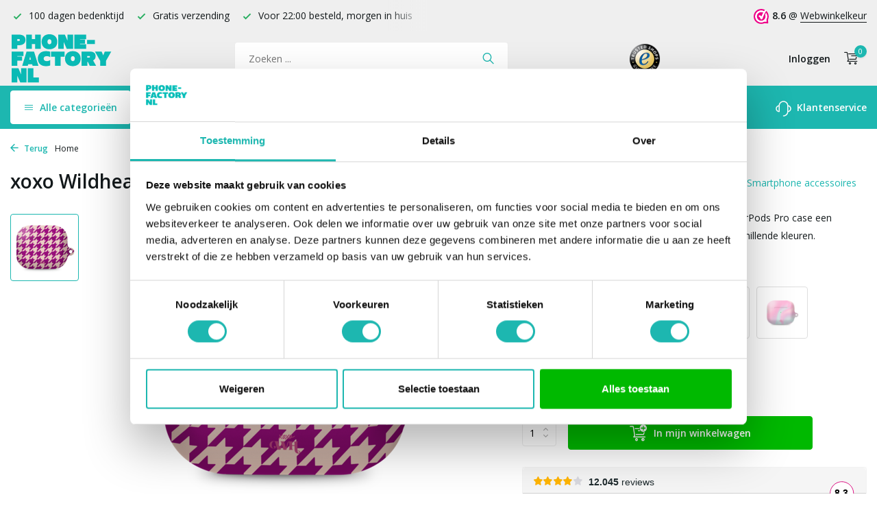

--- FILE ---
content_type: text/html;charset=utf-8
request_url: https://www.phone-factory.nl/airpods-pro-when-in-paris.html
body_size: 13940
content:
<!DOCTYPE html>
<html lang="nl">
  <head>
        <meta charset="utf-8"/>
<!-- [START] 'blocks/head.rain' -->
<!--

  (c) 2008-2026 Lightspeed Netherlands B.V.
  http://www.lightspeedhq.com
  Generated: 01-02-2026 @ 03:25:42

-->
<link rel="canonical" href="https://www.phone-factory.nl/airpods-pro-when-in-paris.html"/>
<link rel="alternate" href="https://www.phone-factory.nl/index.rss" type="application/rss+xml" title="Nieuwe producten"/>
<meta name="robots" content="noodp,noydir"/>
<meta name="google-site-verification" content="googlefc18fe05bc4e85f2.html"/>
<meta name="google-site-verification" content="jF7zeiGmyinQJaqH1IgQ1xrZalN3ek3gtOQjKEsD-7w"/>
<meta property="og:url" content="https://www.phone-factory.nl/airpods-pro-when-in-paris.html?source=facebook"/>
<meta property="og:site_name" content="Phone-Factory"/>
<meta property="og:title" content="AirPods Pro - When In Paris hoesje"/>
<meta property="og:description" content="AirPods Pro - When In Paris hoesje ✔️ Gratis verzending ✔️ Webshop keurmerk ✔️ Sterk materiaal"/>
<meta property="og:image" content="https://cdn.webshopapp.com/shops/267641/files/459348824/xoxo-wildhearts-xoxo-wildhearts-airpods-pro-when-i.jpg"/>
<script src="https://app.dmws.plus/shop-assets/267641/dmws-plus-loader.js?id=b493802ce867d43ff9a7f873f375f85d"></script>
<script src="https://designer.printlane.com/js/lightspeed/267641.js?rnd=1669214638621"></script>
<script src="https://app.dmws.plus/shop-assets/267641/menu-builder.js?id=24486e938b4cf3332e06517d529e7fe9"></script>
<script src="https://lightspeed.taggrs.cloud/lightspeed-c-series-minified.js"></script>
<script>
(function(w,d,s,l,i){w[l]=w[l]||[];w[l].push({'gtm.start':new Date().getTime(),event:'gtm.js'});var f=d.getElementsByTagName(s)[0],j=d.createElement(s),dl=l!='dataLayer'?'&l='+l:'';j.async=true;j.src='https://future.phone-factory.nl/gvqefmgvdt.js?tg='+i+dl;f.parentNode.insertBefore(j,f);})(window,document,'script','dataLayer','578WRHM');
</script>
<!--[if lt IE 9]>
<script src="https://cdn.webshopapp.com/assets/html5shiv.js?2025-02-20"></script>
<![endif]-->
<!-- [END] 'blocks/head.rain' -->
    <title>AirPods Pro - When In Paris hoesje - Phone-Factory</title>
    <meta name="description" content="AirPods Pro - When In Paris hoesje ✔️ Gratis verzending ✔️ Webshop keurmerk ✔️ Sterk materiaal" />
    <meta name="keywords" content="AirPods Pro hoesje" />
    <meta http-equiv="X-UA-Compatible" content="IE=edge">
    <meta name="viewport" content="width=device-width, initial-scale=1.0, maximum-scale=5.0, user-scalable=no">
    <meta name="apple-mobile-web-app-capable" content="yes">
    <meta name="apple-mobile-web-app-status-bar-style" content="black">

    <link rel="shortcut icon" href="https://cdn.webshopapp.com/shops/267641/themes/178725/assets/favicon.ico?20251229143552" type="image/x-icon" />
    <link rel="preconnect" href="https://fonts.gstatic.com" />
    <link rel="dns-prefetch" href="https://fonts.gstatic.com">
    <link rel="preconnect" href="https://fonts.googleapis.com">
		<link rel="dns-prefetch" href="https://fonts.googleapis.com">
		<link rel="preconnect" href="https://ajax.googleapis.com">
		<link rel="dns-prefetch" href="https://ajax.googleapis.com">
		<link rel="preconnect" href="https://cdn.webshopapp.com/">
		<link rel="dns-prefetch" href="https://cdn.webshopapp.com/">
    
                            <link rel="preload" href="https://fonts.googleapis.com/css?family=Open%20Sans:300,400,600%7COpen%20Sans:600;700&display=block" as="style" />
    <link rel="preload" href="https://cdn.webshopapp.com/shops/267641/themes/178725/assets/bootstrap-min.css?20251229144213" as="style" />
    <link rel="preload" href="https://cdn.webshopapp.com/shops/267641/themes/178725/assets/owl-carousel-min.css?20251229144213" as="style" />
    <link rel="preload" href="https://cdn.jsdelivr.net/npm/@fancyapps/ui/dist/fancybox.css" as="style" />
    <link rel="preload" href="https://cdn.webshopapp.com/assets/gui-2-0.css?2025-02-20" as="style" />
    <link rel="preload" href="https://cdn.webshopapp.com/assets/gui-responsive-2-0.css?2025-02-20" as="style" />
        	<link rel="preload" href="https://cdn.webshopapp.com/shops/267641/themes/178725/assets/icomoon-light.ttf?20251229144213" as="font" crossorigin>
        <link rel="preload" href="https://cdn.webshopapp.com/shops/267641/themes/178725/assets/style.css?20251229144213" as="style" />
    <link rel="preload" href="https://cdn.webshopapp.com/shops/267641/themes/178725/assets/custom.css?20251229144213" as="style" />
    
    <script src="https://cdn.webshopapp.com/assets/jquery-1-9-1.js?2025-02-20"></script>
            <link rel="preload" href="https://cdn.webshopapp.com/shops/267641/themes/178725/assets/bootstrap-min.js?20251229144213" as="script">
    <link rel="preload" href="https://cdn.webshopapp.com/assets/gui.js?2025-02-20" as="script">
    <link rel="preload" href="https://cdn.webshopapp.com/assets/gui-responsive-2-0.js?2025-02-20" as="script">
    <link rel="preload" href="https://cdn.webshopapp.com/shops/267641/themes/178725/assets/scripts-min.js?20251229144213" as="script">
    <link rel="preload" href="https://cdn.webshopapp.com/shops/267641/themes/178725/assets/global-min.js?20251229144213" as="script">
    <link rel="preload" href="https://cdn.webshopapp.com/shops/267641/themes/178725/assets/custom.js?20251229144213" as="script">
    
    <meta property="og:title" content="AirPods Pro - When In Paris hoesje">
<meta property="og:type" content="website"> 
<meta property="og:site_name" content="Phone-Factory">
<meta property="og:url" content="https://www.phone-factory.nl/">
<meta property="og:image" content="https://cdn.webshopapp.com/shops/267641/files/459348824/1000x1000x2/xoxo-wildhearts-xoxo-wildhearts-airpods-pro-when-i.jpg">
<meta name="twitter:title" content="AirPods Pro - When In Paris hoesje">
<meta name="twitter:description" content="AirPods Pro - When In Paris hoesje ✔️ Gratis verzending ✔️ Webshop keurmerk ✔️ Sterk materiaal">
<meta name="twitter:site" content="Phone-Factory">
<meta name="twitter:card" content="https://cdn.webshopapp.com/shops/267641/themes/178725/assets/logo.png?20251229144213">
<meta name="twitter:image" content="https://cdn.webshopapp.com/shops/267641/themes/178725/v/1115699/assets/share-image.jpg?20220124164141">
<script type="application/ld+json">
  [
        {
      "@context": "https://schema.org/",
      "@type": "BreadcrumbList",
      "itemListElement":
      [
        {
          "@type": "ListItem",
          "position": 1,
          "item": {
            "@id": "https://www.phone-factory.nl/",
            "name": "Home"
          }
        },
                {
          "@type": "ListItem",
          "position": 2,
          "item":	{
            "@id": "https://www.phone-factory.nl/airpods-pro-when-in-paris.html",
            "name": "xoxo Wildhearts AirPods Pro - When In Paris hoesje"
          }
        }              ]
    },
            {
      "@context": "https://schema.org/",
      "@type": "Product", 
      "name": "xoxo Wildhearts xoxo Wildhearts AirPods Pro - When In Paris hoesje",
      "url": "https://www.phone-factory.nl/airpods-pro-when-in-paris.html",
      "productID": "139553291",
            "brand": {
        "@type": "Brand",
        "name": "xoxo Wildhearts"
      },
            "description": "AirPods Pro case met uniek patroon. Geef jouw AirPods Pro case een upgrade met deze luxe cover. Verkrijgbaar in verschillende kleuren.",      "image": [
            "https://cdn.webshopapp.com/shops/267641/files/459348824/1500x1500x2/xoxo-wildhearts-xoxo-wildhearts-airpods-pro-when-i.jpg"            ],
      "gtin13": "8720836281139",      "mpn": "WILDHEARTSARPODPRO-4",      "sku": "XOXO-AIRP-AIR-1404",      "offers": {
        "@type": "Offer",
        "price": "18.99",
        "url": "https://www.phone-factory.nl/airpods-pro-when-in-paris.html",
        "priceValidUntil": "2027-02-01",
        "priceCurrency": "EUR",
                "availability": "https://schema.org/InStock",
        "inventoryLevel": "4"
              }
          },
        {
      "@context": "https://schema.org/",
      "@type": "Organization",
      "url": "https://www.phone-factory.nl/",
      "name": "Phone-Factory",
      "legalName": "Phone-Factory",
      "description": "AirPods Pro - When In Paris hoesje ✔️ Gratis verzending ✔️ Webshop keurmerk ✔️ Sterk materiaal",
      "logo": "https://cdn.webshopapp.com/shops/267641/themes/178725/assets/logo.png?20251229144213",
      "image": "https://cdn.webshopapp.com/shops/267641/themes/178725/v/1115699/assets/share-image.jpg?20220124164141",
      "contactPoint": {
        "@type": "ContactPoint",
        "contactType": "Customer service",
        "telephone": ""
      },
      "address": {
        "@type": "PostalAddress",
        "streetAddress": "",
        "addressLocality": "",
        "postalCode": "",
        "addressCountry": "NL"
      }
      ,
      "aggregateRating": {
          "@type": "AggregateRating",
          "bestRating": "10",
          "worstRating": "1",
          "ratingValue": "9",
          "reviewCount": "100",
          "url":"https://www.trustedshops.nl/verkopersbeoordeling/info_XF7940D1F1B8BAF245BFAA5DCF41AA89D.html"
      }
          },
    { 
      "@context": "https://schema.org/", 
      "@type": "WebSite", 
      "url": "https://www.phone-factory.nl/", 
      "name": "Phone-Factory",
      "description": "AirPods Pro - When In Paris hoesje ✔️ Gratis verzending ✔️ Webshop keurmerk ✔️ Sterk materiaal",
      "author": [
        {
          "@type": "Organization",
          "url": "https://www.dmws.nl/",
          "name": "DMWS BV",
          "address": {
            "@type": "PostalAddress",
            "streetAddress": "Wilhelmina plein 25",
            "addressLocality": "Eindhoven",
            "addressRegion": "NB",
            "postalCode": "5611 HG",
            "addressCountry": "NL"
          }
        }
      ]
    }      ]
</script>    
        <link rel="stylesheet" href="https://fonts.googleapis.com/css?family=Open%20Sans:300,400,600%7COpen%20Sans:600;700&display=block" type="text/css">
    <link rel="stylesheet" href="https://cdn.webshopapp.com/shops/267641/themes/178725/assets/bootstrap-min.css?20251229144213" type="text/css">
    <link rel="stylesheet" href="https://cdn.webshopapp.com/shops/267641/themes/178725/assets/owl-carousel-min.css?20251229144213" type="text/css">
    <link rel="stylesheet" href="https://cdn.jsdelivr.net/npm/@fancyapps/ui/dist/fancybox.css" type="text/css">
    <link rel="stylesheet" href="https://cdn.webshopapp.com/assets/gui-2-0.css?2025-02-20" type="text/css">
    <link rel="stylesheet" href="https://cdn.webshopapp.com/assets/gui-responsive-2-0.css?2025-02-20" type="text/css">
    <link rel="stylesheet" href="https://cdn.webshopapp.com/shops/267641/themes/178725/assets/style.css?20251229144213" type="text/css">
    <link rel="stylesheet" href="https://cdn.webshopapp.com/shops/267641/themes/178725/assets/custom.css?20251229144213" type="text/css">
    		<meta name="theme-color" content="#1DB7B0">    
        
    <meta name="google-site-verification" content="lEvoaMBPiyR3j7fHnOlC5pIJCKPyINbJEF9gdWZ0ni4" />
    
    	<meta name="facebook-domain-verification" content="3c5xx0lf7hihe0svh8wdj07ci3cu2j" />
  <meta name="p:domain_verify" content="41c046889dc7d8353a02bbe0b7be6a40"/>
  <!-- Begin eTrusted bootstrap tag -->
  <script src="https://integrations.etrusted.com/applications/widget.js/v2" defer async></script>
  <!-- End eTrusted bootstrap tag -->

    
<!-- begin Convert Experiences code--><script type="text/javascript" src="//cdn-4.convertexperiments.com/v1/js/100413407-100414930.js?environment=production"></script><!-- end Convert Experiences code -->
    
    <script type="text/javascript">     (function(c,l,a,r,i,t,y){         c[a]=c[a]||function(){(c[a].q=c[a].q||[]).push(arguments)};         t=l.createElement(r);t.async=1;t.src="https://www.clarity.ms/tag/"+i;         y=l.getElementsByTagName(r)[0];y.parentNode.insertBefore(t,y);     })(window, document, "clarity", "script", "qiwotfdf52"); </script>
    
  </head>
  <body>
    <aside id="cart" class="sidebar d-flex cart palette-bg-white"><div class="heading d-none d-sm-block"><i class="icon-x close"></i><div class="h3">Mijn winkelwagen</div></div><div class="heading d-sm-none palette-bg-accent-light mobile"><i class="icon-x close"></i><div class="h3">Mijn winkelwagen</div></div><div class="filledCart d-none"><ul class="list-cart list-inline mb-0 scrollbar"></ul><div class="totals-wrap"><p data-cart="total">Totaal (<span class="length">0</span>) producten<span class="amount">€0,00</span></p><p class="total" data-cart="grand-total"><b>Totaalbedrag</b><span class="grey">Incl. btw</span><span><b>€0,00</b></span></p></div><div class="continue d-flex align-items-center"><a href="https://www.phone-factory.nl/cart/" class="button solid cta">Ja, ik wil dit bestellen</a></div></div><p class="emptyCart align-items-center">U heeft geen artikelen in uw winkelwagen...</p><div class="bottom"><div class="payments d-flex justify-content-center flex-wrap dmws-payments"></div></div></aside><aside id="sidereview" class="sidebar d-flex palette-bg-light"><div class="heading d-none d-sm-block"><i class="icon-x close"></i><div class="h3">Schrijf je eigen review voor xoxo Wildhearts AirPods Pro - When In Paris hoesje</div></div><div class="heading d-sm-none palette-bg-light"><i class="icon-x close"></i><div class="h3">Schrijf je eigen review voor xoxo Wildhearts AirPods Pro - When In Paris hoesje</div></div><form action="https://www.phone-factory.nl/account/reviewPost/139553291/" method="post" id="form-review"><input type="hidden" name="key" value="bcfb4da9ee63f2065b05284f43586c10"><label for="review-form-score">Hoe beoordeel je dit product? </label><div class="d-flex align-items-center stars-wrap"><div class="d-flex align-items-center stars"><i class="icon-star active" data-stars="1"></i><i class="icon-star active" data-stars="2"></i><i class="icon-star active" data-stars="3"></i><i class="icon-star active" data-stars="4"></i><i class="icon-star active" data-stars="5"></i></div><span data-message="1" style="display: none;">Maar 1 ster?</span><span data-message="2" style="display: none;">Yeay 2 sterren</span><span data-message="3" style="display: none;">Niet slecht</span><span data-message="4" style="display: none;">Goed, 4 sterren</span><span data-message="5">Fantastisch, de maximale score!</span></div><select id="review-form-score" name="score"><option value="1">1 Ster</option><option value="2">2 Ster(ren)</option><option value="3">3 Ster(ren)</option><option value="4">4 Ster(ren)</option><option value="5" selected="selected">5 Ster(ren)</option></select><div><label for="review-form-name">Naam *</label><input id="review-form-name" type="text" name="name" value="" required placeholder="Naam"></div><div><label for="review-form-review">Bericht *</label><textarea id="review-form-review" class="" name="review" required placeholder="Beoordelen"></textarea></div><button type="submit" class="button">Verstuur</button></form></aside><header id="variant-1" class="d-none d-md-block"><div class="topbar palette-bg-light"><div class="container"><div class="row align-items-center justify-content-between"><div class="col-6 col-lg-5 col-xl-6"><div class="usp" data-total="3"><div class="list"><div class="item"><i class="icon-check"></i> Gratis verzending </div><div class="item"><i class="icon-check"></i> Voor 22:00 besteld, morgen in huis</div><div class="item"><i class="icon-check"></i> 100 dagen bedenktijd</div></div></div></div><div class="col-6 col-lg-7 col-xl-6 d-flex justify-content-end right"><div class="review-widget"><img class="lazy" src="https://cdn.webshopapp.com/shops/267641/themes/178725/assets/lazy-preload.jpg?20251229144213" data-src="https://dashboard.webwinkelkeur.nl/banners/4/1202730/1632729683.svg" alt="Review Logo" height="22" width="22" /><b>8.6</b><span class="d-none d-lg-inline"> @ <a href="https://www.webwinkelkeur.nl/webshop/Phone-Factory_1202730" target="_blank">Webwinkelkeur</a></span></div></div></div></div></div><div class="overlay palette-bg-black"></div><div class="mainbar palette-bg-light"><div class="container"><div class="row align-items-center justify-content-between"><div class="col-12 d-flex align-items-center justify-content-between"><a href="https://www.phone-factory.nl/" title="Phone-Factory - Voor al je smartphone hoesjes en accessoires" class="logo nf"><img src="https://cdn.webshopapp.com/shops/267641/files/392970801/pf-logo-green.svg" alt="Phone-Factory - Voor al je smartphone hoesjes en accessoires" width="150" height="120" class="d-none d-md-block" /><img src="https://cdn.webshopapp.com/shops/267641/files/392970957/pf-logo-wit.svg" alt="Phone-Factory - Voor al je smartphone hoesjes en accessoires" width="200" height="40" class="d-md-none" /></a><form action="https://www.phone-factory.nl/search/" method="get" role="search" class="formSearch search-form default"><input type="text" name="q" autocomplete="off" value="" aria-label="Zoeken" placeholder="Zoeken ..." /><i class="icon-x"></i><button type="submit" class="search-btn" title="Zoeken"><i class="icon-search"></i></button><div class="search-results palette-bg-white"><div class="heading">Zoekresultaten voor '<span></span>'</div><ul class="list-inline list-results"></ul><ul class="list-inline list-products"></ul><a href="#" class="all">Bekijk alle resultaten</a><div class="suggestions">
          Vaak gezocht:                                    <a href="https://www.phone-factory.nl/iphone-hoesjes/">Apple iPhone</a><a href="https://www.phone-factory.nl/samsung-hoesjes/">Samsung Galaxy</a></div></div></form><a href="https://www.trustedshops.nl/verkopersbeoordeling/info_XF7940D1F1B8BAF245BFAA5DCF41AA89D.html" class="hallmark" title="Trusted Shops" target="_blank" rel="noopener"><img class="lazy" src="https://cdn.webshopapp.com/shops/267641/themes/178725/assets/lazy-preload.jpg?20251229144213" data-src="https://cdn.webshopapp.com/shops/267641/files/392841945/ts-trustmark-klein.png" alt="Trusted Shops" title="Trusted Shops"  width="45" height="45" /></a><div class="wrap-cart d-flex align-items-center"><div class="drop-down with-overlay account login"><div class="current"><a href="https://www.phone-factory.nl/account/login/" aria-label="Mijn account" class="nf"><span class="d-lg-none"><i class="icon-account"></i></span><span class="d-none d-lg-block">Inloggen</span></a></div><div class="drop shadow d-none d-md-block"><div class="d-flex align-items-center justify-content-between"><a href="https://www.phone-factory.nl/account/login/" class="button">Inloggen</a><span>Nieuw? <a href="https://www.phone-factory.nl/account/register/">Account aanmaken</a></span></div></div></div><a href="https://www.phone-factory.nl/cart/" class="pos-r cart nf"><i class="icon-cart"></i><span class="count">0</span></a></div></div></div></div></div><div class="menubar palette-bg-accent-light"><div class="container"><div class="row"><div class="col-12"><div id="menu-sidebar" class="menu d-none d-md-flex align-items-center default default standard"><ul class="list-inline mb-0 d-flex align-items-center"><li class="list-inline-item has-sub"><div class="button d-flex align-items-center"><i class="icon-menu"></i> Alle categorieën</div><ul class="palette-bg-white"></ul></li><li class="list-inline-item"><a href="https://www.phone-factory.nl/smartphone-accessoires/" title="Smartphone accessoires">Smartphone accessoires</a></li><li class="list-inline-item"><a href="https://www.phone-factory.nl/screenprotectors/" title="Screenprotectors">Screenprotectors</a></li><li class="list-inline-item"><a href="https://www.phone-factory.nl/laptop-sleeves/" title="Laptophoezen">Laptophoezen</a></li><li class="list-inline-item"><a href="https://www.phone-factory.nl/cadeautips/" title="Cadeautips">Cadeautips</a></li><li class="list-inline-item list-last"><a href="https://www.phone-factory.nl/service/" title="Klantenservice"><svg width="23" height="23" viewBox="0 0 23 23" fill="none" xmlns="http://www.w3.org/2000/svg"><path fill-rule="evenodd" clip-rule="evenodd" d="M5.9502 7.3C5.9502 4.23504 8.43523 1.75 11.5002 1.75C14.5652 1.75 17.0502 4.23504 17.0502 7.3V15.7C17.0502 18.765 14.5652 21.25 11.5002 21.25C11.086 21.25 10.7502 21.5858 10.7502 22C10.7502 22.4142 11.086 22.75 11.5002 22.75C15.1581 22.75 18.1656 19.9638 18.5161 16.398C19.564 16.2447 20.5422 15.758 21.3 15.0002C22.2283 14.0719 22.7498 12.8129 22.7498 11.5C22.7498 10.1872 22.2283 8.92817 21.3 7.99987C20.5422 7.24208 19.564 6.75536 18.5161 6.60213C18.1656 3.03629 15.1581 0.25 11.5002 0.25C7.84233 0.25 4.83481 3.03625 4.48431 6.60204C3.43617 6.75518 2.45775 7.24194 1.69982 7.99987C0.771516 8.92817 0.25 10.1872 0.25 11.5C0.25 12.8129 0.771516 14.0719 1.69982 15.0002C2.62813 15.9285 3.88718 16.45 5.2 16.45V16.45C5.20007 16.45 5.20013 16.45 5.2002 16.45C5.61441 16.45 5.9502 16.1142 5.9502 15.7V7.3ZM4.4502 14.8676V8.1325C3.8152 8.2739 3.22773 8.59328 2.76048 9.06053C2.11348 9.70753 1.75 10.5851 1.75 11.5C1.75 12.415 2.11348 13.2926 2.76048 13.9396C3.22773 14.4068 3.8152 14.7262 4.4502 14.8676ZM18.5502 8.13263V14.8675C19.185 14.726 19.7722 14.4067 20.2393 13.9396C20.8863 13.2926 21.2498 12.415 21.2498 11.5C21.2498 10.5851 20.8863 9.70753 20.2393 9.06053C19.7722 8.59342 19.185 8.2741 18.5502 8.13263Z" fill="black"/></svg> Klantenservice</a></li></ul></div></div></div></div></div></header><header id="mobile-variant-2" class="d-md-none mobile-header"><div class="overlay palette-bg-black"></div><div class="top shadow palette-bg-accent-light"><div class="container"><div class="row"><div class="col-12 d-flex align-items-center justify-content-between"><div id="mobile-menu-redesign" class="d-md-none mobile-menu"><i class="icon-menu"></i><div class="menu-wrapper"><div class="d-flex align-items-center justify-content-between heading palette-bg-accent-light"><span>Menu</span><i class="icon-x"></i></div><ul class="list-inline mb-0 palette-bg-white"><li class="categories images"><a href="#" data-title="categorieën">Categorieën</a><div class="back">Terug naar <span></span></div><ul></ul></li><li class="list-inline-item"><a href="https://www.phone-factory.nl/smartphone-accessoires/" title="Smartphone accessoires">Smartphone accessoires</a></li><li class="list-inline-item"><a href="https://www.phone-factory.nl/screenprotectors/" title="Screenprotectors">Screenprotectors</a></li><li class="list-inline-item"><a href="https://www.phone-factory.nl/laptop-sleeves/" title="Laptophoezen">Laptophoezen</a></li><li class="list-inline-item"><a href="https://www.phone-factory.nl/cadeautips/" title="Cadeautips">Cadeautips</a></li><li class="list-inline-item"><a href="https://www.phone-factory.nl/service/" title="Klantenservice">Klantenservice</a></li></ul></div></div><a href="https://www.phone-factory.nl/" title="Phone-Factory - Voor al je smartphone hoesjes en accessoires" class="logo nf"><img src="https://cdn.webshopapp.com/shops/267641/files/392970801/pf-logo-green.svg" alt="Phone-Factory - Voor al je smartphone hoesjes en accessoires" width="150" height="120" class="d-none d-md-block" /><img src="https://cdn.webshopapp.com/shops/267641/files/392970957/pf-logo-wit.svg" alt="Phone-Factory - Voor al je smartphone hoesjes en accessoires" width="200" height="40" class="d-md-none" /></a><div class="search-m"></div><div class="wrap-cart d-flex align-items-center"><div class="drop-down with-overlay account login"><div class="current"><a href="https://www.phone-factory.nl/account/login/" aria-label="Mijn account" class="nf"><span class="d-lg-none"><i class="icon-account"></i></span><span class="d-none d-lg-block">Inloggen</span></a></div><div class="drop shadow d-none d-md-block"><div class="d-flex align-items-center justify-content-between"><a href="https://www.phone-factory.nl/account/login/" class="button">Inloggen</a><span>Nieuw? <a href="https://www.phone-factory.nl/account/register/">Account aanmaken</a></span></div></div></div><a href="https://www.phone-factory.nl/cart/" class="pos-r cart nf"><i class="icon-cart"></i><span class="count">0</span></a></div></div></div></div></div><div class="sub palette-bg-light"><div class="container"><div class="row align-items-center justify-content-between"><div class="col-12"><div class="usp" data-total="3"><div class="list"><div class="item"><i class="icon-check"></i> Gratis verzending </div><div class="item"><i class="icon-check"></i> Voor 22:00 besteld, morgen in huis</div><div class="item"><i class="icon-check"></i> 100 dagen bedenktijd</div></div></div></div></div></div></div></header><nav class="breadcrumbs"><div class="container"><div class="row"><div class="col-12"><ol class="d-flex align-items-center flex-wrap"><li class="accent"><a href="javascript: history.go(-1)"><i class="icon-arrow"></i> Terug</a></li><li class="item icon"><a href="https://www.phone-factory.nl/">Home <i class="icon-chevron-down"></i></a></li></ol></div></div></div></nav><div class="popup custom images"><div class="container"><div class="wrap d-flex"><i class="icon-x"></i><div class="content"><div class="slider"><div class="image d-flex align-items-center justify-content-center"><img 
                   alt="xoxo Wildhearts xoxo Wildhearts AirPods Pro - When In Paris hoesje"
                   title="xoxo Wildhearts xoxo Wildhearts AirPods Pro - When In Paris hoesje"
                   class="lazy"
                   src="https://cdn.webshopapp.com/shops/267641/themes/178725/assets/lazy-preload.jpg?20251229144213"
                   data-src="https://cdn.webshopapp.com/shops/267641/files/459348824/1280x1000x3/xoxo-wildhearts-xoxo-wildhearts-airpods-pro-when-i.jpg"
                   data-srcset="https://cdn.webshopapp.com/shops/267641/files/459348824/1280x1000x3/xoxo-wildhearts-xoxo-wildhearts-airpods-pro-when-i.jpg 1x, https://cdn.webshopapp.com/shops/267641/files/459348824/2560x2000x3/xoxo-wildhearts-xoxo-wildhearts-airpods-pro-when-i.jpg 2x"
                   data-sizes="1280w"
                   width="1280"
                   height="1000"
                 /></div></div><div class="h3">xoxo Wildhearts AirPods Pro - When In Paris hoesje</div><div class="link"><i class="icon-arrow"></i> Terug naar Product</div></div></div></div></div><article id="product"><div class="container"><div class="row content"><div class="col-12 col-md-6 col-lg-7"><h1 class="h1 d-none d-md-block">xoxo Wildhearts AirPods Pro - When In Paris hoesje</h1><div class="images d-flex fullwidth"><div class="thumbs d-none d-md-block"><div class="wrap"><div class="owl-carousel"><div class="item fill"><img 
                       alt="xoxo Wildhearts xoxo Wildhearts AirPods Pro - When In Paris hoesje"
                       title="xoxo Wildhearts xoxo Wildhearts AirPods Pro - When In Paris hoesje"
                       class="lazy"
                       src="https://cdn.webshopapp.com/shops/267641/themes/178725/assets/lazy-preload.jpg?20251229144213"
                       data-src="https://cdn.webshopapp.com/shops/267641/files/459348824/98x98x1/xoxo-wildhearts-xoxo-wildhearts-airpods-pro-when-i.jpg"
                       data-srcset="https://cdn.webshopapp.com/shops/267641/files/459348824/98x98x1/xoxo-wildhearts-xoxo-wildhearts-airpods-pro-when-i.jpg 1x, https://cdn.webshopapp.com/shops/267641/files/459348824/196x196x1/xoxo-wildhearts-xoxo-wildhearts-airpods-pro-when-i.jpg 2x"
                       data-sizes="98w"
                       width="98"
                       height="98"
                     /></div></div></div></div><div class="images-wrap"><div class="slider"><div class="image d-flex align-items-center justify-content-center"><img 
                       alt="xoxo Wildhearts xoxo Wildhearts AirPods Pro - When In Paris hoesje"
                       title="xoxo Wildhearts xoxo Wildhearts AirPods Pro - When In Paris hoesje"
                       class="lazy"
                       src="https://cdn.webshopapp.com/shops/267641/themes/178725/assets/lazy-preload.jpg?20251229144213"
                       data-src="https://cdn.webshopapp.com/shops/267641/files/459348824/600x465x3/xoxo-wildhearts-xoxo-wildhearts-airpods-pro-when-i.jpg"
                       data-srcset="https://cdn.webshopapp.com/shops/267641/files/459348824/600x465x3/xoxo-wildhearts-xoxo-wildhearts-airpods-pro-when-i.jpg 1x, https://cdn.webshopapp.com/shops/267641/files/459348824/1200x930x3/xoxo-wildhearts-xoxo-wildhearts-airpods-pro-when-i.jpg 2x"
                       data-sizes="600w"
                       width="600"
                       height="465"
                     /></div></div></div></div><div class="tabs d-none d-md-block"><ul class="d-none d-md-flex align-items-center flex-wrap nav"><li><a href="#description" class="active">Productomschrijving</a></li><li><a href="#specs">Productspecificaties</a></li><li class="review"><a href="#reviews">Reviews</a></li></ul><div id="description" class="description"><b class="d-md-none">Productomschrijving<i class="icon-chevron-down d-md-none"></i></b><div class="main"><h2>AirPods Pro case When in Paris</h2><p>Geef jouw AirPods Pro case een upgrade met de paarse cover van xoxoWildhearts. Deze cover is gemaakt van siliconen en geeft een mooie nieuwe uitstraling. Daarnaast ben je beschermd tegen val- en stootschade.</p></div></div><div id="specs" class="specs dmws-specs"><div class="h3">Productspecificaties<i class="icon-chevron-down d-md-none"></i></div><div><dl><div><dt>EAN
                        <dd>8720836281139</dd></div></dl></div></div></div></div><div class="col-12 col-md-6 col-lg-5 sidebar"><div class="column-wrap sticky"><div class="meta d-none d-md-flex align-items-center flex-wrap"><a href="#reviews" class="d-flex"><div class="stars"><i class="icon-star"></i><i class="icon-star"></i><i class="icon-star"></i><i class="icon-star"></i><i class="icon-star"></i></div><span class="d-none">(0)</span></a><span class="brand">Merk: <a href="https://www.phone-factory.nl/brands/xoxo-wildhearts/">xoxo Wildhearts</a></span><a href="https://www.phone-factory.nl/smartphone-accessoires/" class="link">Toon alle Smartphone accessoires</a></div><div class="short-desc d-none d-md-block">AirPods Pro case met uniek patroon. Geef jouw AirPods Pro case een upgrade met deze luxe cover. Verkrijgbaar in verschillende kleuren.</div><label id="sku-label" for="fpb">Dit product is verkrijgbaar in:</label><div class="input-inline m10 colors-dropdown-wrapper is-slider sku-slider" data-url="https://www.phone-factory.nl/search/WILDHEARTSARPODPRO/page1.ajax"><div id="owl-codes" class="inner owl-carousel"></div></div><div class="d-flex justify-content-between d-md-none mobile-wrap"><div><a href="#reviews" class="d-flex"><div class="stars"><i class="icon-star"></i><i class="icon-star"></i><i class="icon-star"></i><i class="icon-star"></i><i class="icon-star"></i></div><span class="d-none">(0)</span></a><strong>xoxo Wildhearts AirPods Pro - When In Paris hoesje</strong></div><div><div class="d-flex align-items-center stock instock"><i class="icon-check"></i> Op voorraad
                                            </div><div class="price"><span class="current">18,99</span></div></div></div><div id="dmws-p_86bzemcp6-promobar"><span id="dmws-p_86bzemcp6_text"></span><div id="dmws-p_86bzemcp6_countdown"><span class="countdown-val days"><span class="countdown-val-char">0</span><span class="countdown-val-char">0</span></span><span class="countdown-dots"> : </span><span class="countdown-val hours"><span class="countdown-val-char">0</span><span class="countdown-val-char">0</span></span><span class="countdown-dots"> : </span><span class="countdown-val minutes"><span class="countdown-val-char">0</span><span class="countdown-val-char">0</span></span><span class="countdown-dots"> : </span><span class="countdown-val seconds"><span class="countdown-val-char">0</span><span class="countdown-val-char">0</span></span></div></div><form action="https://www.phone-factory.nl/cart/add/275726250/" id="product_configure_form" method="post" class="openCart custom"><input type="hidden" name="bundle_id" id="product_configure_bundle_id" value=""><div class="price d-none d-md-block"><div class="d-flex align-items-center flex-wrap"><span class="current">18,99</span><div class="d-flex align-items-center stock instock"><i class="icon-check"></i> Op voorraad
                                                            </div></div></div><div class="actions d-flex align-items-center"><label class="d-none" for="qty-139553291">Aantal</label><input type="number" name="quantity" data-field="quantity" value="1" min="0" id="qty-139553291" /><a href="javascript:;" onclick="$('#product_configure_form').submit();" class="button cta solid" aria-label="Toevoegen"><i class="icon-addtocart"></i> In mijn winkelwagen </a></div></form><!-- Begin eTrusted widget tag --><iframe src="https://dashboard.webwinkelkeur.nl/webshops/widget_html?id=1202730&layout=new_default&theme=light&color=%23c7edeb&show=no&view=slider&amount=6&width=auto&width_amount=280px&height=78px&interval=5000&language=nld" scrolling="no" class="wwk-widget-iframe wwk-widget--new_default wwk-widget--new_default--light" style="border: 0; height: 78px!important; width: 100%!important;"></iframe><!-- End eTrusted widget tag --><div class="usps"><ul><li style="display: none" class="product-countdown has-countdown"><i class="icon-check"></i>Morgen in huis? Je hebt nog: <span class="countdown">2018/12/25</span></li><li><a href="#"><i class="icon-check"></i><b>Gratis</b> met <b>Track & Trace</b> verstuurd
        </a></li><li><a href="#"><i class="icon-check"></i><b>Gratis</b> omruilen, <b>100 dagen</b> bedenktijd
        </a></li><li><a href="#"><i class="icon-leaf">&#127811</i><b>100% duurzaam</b> door de <b>brievenbus</b> bezorgd
        </a></li></ul></div></div></div></div><div class="row"><div class="col-12 section reviews" id="reviews"><div class="h3">Reviews<i class="icon-chevron-down d-md-none"></i></div><div class="rating d-flex align-items-center"><div class="stars"><i class="icon-star"></i><i class="icon-star"></i><i class="icon-star"></i><i class="icon-star"></i><i class="icon-star"></i></div><span class="d-none">(0)</span><span><strong>0</strong> / <sup>5</sup><span>Based on 0 reviews</span></span></div><div class="reviews-wrap"><p>Er zijn nog geen reviews geschreven over dit product..</p></div><a href="javascript:;" class="button create-review">Schrijf je eigen review</a></div></div></div></article><article class="lastviewed"><div class="container"><div class="d-flex justify-content-between pos-r"><div class="h3">Laatst bekeken</div></div><div class="row slider-recent-products scrollbar"><div class="product col-6 col-md-4 col-lg-3  variant-2" data-url="https://www.phone-factory.nl/airpods-pro-when-in-paris.html"><div class="wrap d-flex flex-column"><div class="image-wrap d-flex justify-content-center"><a href="https://www.phone-factory.nl/airpods-pro-when-in-paris.html" title="xoxo Wildhearts AirPods Pro - When In Paris hoesje" class="nf"><img 
             alt="xoxo Wildhearts AirPods Pro - When In Paris hoesje"
             title="xoxo Wildhearts AirPods Pro - When In Paris hoesje"
             class="lazy"
             src="https://cdn.webshopapp.com/shops/267641/themes/178725/assets/lazy-preload.jpg?20251229144213"
             data-src="https://cdn.webshopapp.com/shops/267641/files/459348824/285x255x2/xoxo-wildhearts-airpods-pro-when-in-paris-hoesje.jpg"
             data-srcset="https://cdn.webshopapp.com/shops/267641/files/459348824/285x255x2/xoxo-wildhearts-airpods-pro-when-in-paris-hoesje.jpg 1x, https://cdn.webshopapp.com/shops/267641/files/459348824/570x510x2/xoxo-wildhearts-airpods-pro-when-in-paris-hoesje.jpg 2x"
             data-sizes="285w"
             width="285"
             height="255"
             data-fill="2"
           /></a></div>
        xoxo Wildhearts    <a href="https://www.phone-factory.nl/airpods-pro-when-in-paris.html" title="xoxo Wildhearts AirPods Pro - When In Paris hoesje" class="h4">AirPods Pro - When In Paris hoesje</a><div class="meta d-flex"><div class="stars"><i class="icon-star"></i><i class="icon-star"></i><i class="icon-star"></i><i class="icon-star"></i><i class="icon-star"></i></div><span class="d-none">(0)</span></div><div class="data d-flex"><div class="prices d-flex flex-wrap align-items-center"><span class="price">€18,99 </span></div></div><form action="https://www.phone-factory.nl/cart/add/275726250/" id="product_configure_form_139553291" method="post" class="d-flex align-items-center"><a href="javascript:;" class="button cta" aria-label="Toevoegen"><i class="icon-addtocart"></i></a></form></div></div></div></div></article><script>
	$(document).ready(function(){  
    //   PRODUCTPAGE SELECTBOX BY ARTICLE CODE
    if ($('.colors-dropdown-wrapper').length > 0) {
      var url = $('.colors-dropdown-wrapper').data('url');
      $.get(url, function(data){        
        console.log(data);
        if(data.products.length < 2){
          $('.sku-slider').remove();
          $('#sku-label').remove();
        }else{
          $.each(data.products, function(index, product){          
            var colorTitle = product.code.split('-')[1].trim(); 
            if(product.image) {
            	var colorImage = '<img src="' + (product.image).replace('50x50x2', '60x60x2') + '" width="60" height="60" />';
            } else {
              var colorImage = '';
            }
            var thisColor = $('.heading-product').data('code'); 
            if(thisColor == colorTitle) {
              $('.colors-dropdown-wrapper #owl-codes').append('<div class="item"><a class="nf color-'+colorTitle.split(' ')[0]+' active" href="'+product.url+'">' + colorImage + '</a></div>');
            } else {
              $('.colors-dropdown-wrapper #owl-codes').append('<div class="item"><a class="nf color-'+colorTitle.split(' ')[0]+'" href="'+product.url+'">' + colorImage + '</a></div>');
            }
          });
          setTimeout(function(){ 
            $('#owl-codes').owlCarousel({
             loop: false, 
             items: 6,
             margin:10,
             responsive : {
              0 : {
                items: 4
              },
              500 : {
                items: 6
              }
             },
             dots: false,
             nav: true
           });
          }, 500);
        }
      });
    }
    //   PRODUCTPAGE SELECTBOX BY ARTICLE CODE END  
  });
</script><footer id="footer"><div class="footer-top palette-bg-light"><div class="container"><div class="row"><div class="col-6 col-md-3 image"><img class="lazy" src="https://cdn.webshopapp.com/shops/267641/themes/178725/assets/lazy-preload.jpg?20251229144213" data-src="https://cdn.webshopapp.com/shops/267641/themes/178725/assets/service-image.png?20251229143552" alt="Phone-Factory Service" height="270" width="320" /></div><div class="col-6 col-md-3"><div class="h4">Hulp nodig?</div><p>Bel ons op: <a href="tel:+31853038680">085-3038680</a> (ma t/m vrij 09:00 - 14:00u)</p><p>E-mail: <a href="/cdn-cgi/l/email-protection#fb889e898d92989ebb8b9394959ed69d9a988f948982d59597"><span class="__cf_email__" data-cfemail="295a4c5b5f404a4c69594146474c044f484a5d465b50074745">[email&#160;protected]</span></a></p><p>Of bekijk onze <a href="https://www.phone-factory.nl/service">servicepagina</a></p></div><div class="col-12 col-sm-6 col-md-3"><div class="h4">Wat onze klanten over ons zeggen</div><div class="review-widget big d-flex align-items-center text-left"><span class="score">8.6<img class="lazy" src="https://cdn.webshopapp.com/shops/267641/themes/178725/assets/lazy-preload.jpg?20251229144213" data-src="https://dashboard.webwinkelkeur.nl/banners/4/1202730/1632729683.svg" alt="Review Logo" /></span><span>Wij scoren een <b>8.6</b> op <a target="_blank" href="https://www.webwinkelkeur.nl/webshop/Phone-Factory_1202730">Webwinkelkeur</a></span></div></div><div class="col-12 col-sm-6 col-md-3"><div class="h4">Volg ons op social media</div><div class="d-flex socials"><a href="https://www.facebook.com/Phone-Factorynl-900846546654944/" target="_blank" rel="noopener" aria-label="Facebook"><i class="icon-facebook"></i></a><a href="https://www.instagram.com/phonefactorynl/" target="_blank" rel="noopener" aria-label="Instagram"><i class="icon-instagram"></i></a><a href="https://nl.pinterest.com/phonefactorynl/" target="_blank" rel="noopener" aria-label="Pinterest"><i class="icon-pinterest"></i></a></div><p class="newsletter"><a href="javascript:;" data-openpopup="newsletter">Meld je aan voor onze nieuwsbrief</a></p></div></div></div></div><div class="footer-wrap palette-bg-white"><div class="container"><div class="row"><div class="col-12 col-md-3"><div class="h4">Phone-factory.nl<i class="icon-chevron-down d-md-none"></i></div><ul class="list-inline"><li><a href="https://www.phone-factory.nl/service/" title="Klantenservice" >Klantenservice</a></li><li><a href="https://www.phone-factory.nl/service/about/" title="Over Phone-Factory.nl" >Over Phone-Factory.nl</a></li><li><a href="https://www.phone-factory.nl/service/werken-bij-phone-factorynl/" title="Werken bij Phone-Factory.nl" >Werken bij Phone-Factory.nl</a></li><li><a href="https://www.phone-factory.nl/service/zakelijk/" title="Zakelijk bestellen" >Zakelijk bestellen</a></li><li><a href="https://www.phone-factory.nl/service/meest-gestelde-vragen/" title="Meest gestelde vragen (FAQ)" >Meest gestelde vragen (FAQ)</a></li><li><a href="https://www.phone-factory.nl/service/shipping-returns/" title="Verzenden &amp; Retourneren" >Verzenden &amp; Retourneren</a></li><li><a href="https://www.phone-factory.nl/service/payment-methods/" title="Betaalmogelijkheden" >Betaalmogelijkheden</a></li><li><a href="https://www.phone-factory.nl/service/disclaimer/" title="Webshop Keurmerk" >Webshop Keurmerk</a></li><li><a href="https://www.phone-factory.nl/service/general-terms-conditions/" title="Algemene voorwaarden" >Algemene voorwaarden</a></li><li><a href="https://www.phone-factory.nl/service/privacy-policy/" title="Privacy Policy" >Privacy Policy</a></li><li><a href="https://www.phone-factory.nl/sitemap/" title="Sitemap" >Sitemap</a></li><li><a href="https://www.phone-factory.nl/service/klachten/" title="Klachten" >Klachten</a></li><li><a href="https://www.phone-factory.nl/service/kortingscodes/" title="Phone-Factory Kortingscodes" >Phone-Factory Kortingscodes</a></li></ul></div><div class="col-12 col-md-3"><div class="h4">Mijn account<i class="icon-chevron-down d-md-none"></i></div><ul class="list-inline"><li><a href="https://www.phone-factory.nl/account/" title="Registreren">Registreren</a></li><li><a href="https://www.phone-factory.nl/account/orders/" title="Mijn bestellingen">Mijn bestellingen</a></li></ul></div><div class="col-12 col-md-3 information"><div class="h4">Onze andere shops<i class="icon-chevron-down d-md-none"></i></div><ul class="list-inline"><li><a href="https://www.smartwatchbanden.nl/" title="Smartwatchbanden.nl" target="_blank" rel="noopener">Smartwatchbanden.nl</a></li><li><a href="https://www.xoxowildhearts.com/" title="xoxoWildhearts.com" target="_blank" rel="noopener">xoxoWildhearts.com</a></li><li><a href="https://www.huellen-shop.de/" title="Huellen-shop.de" target="_blank" rel="noopener">Huellen-shop.de</a></li><li><a href="https://www.smartwatcharmbaender.de/" title="Smartwatcharmbaender.de" target="_blank" rel="noopener">Smartwatcharmbaender.de</a></li><li><a href="https://www.braceletsmartwatch.fr/" title="Braceletsmartwatch.fr" target="_blank" rel="noopener">Braceletsmartwatch.fr</a></li><li><a href="https://www.coque-telephone.fr/" title="Coque-telephone.fr" target="_blank" rel="noopener">Coque-telephone.fr</a></li><li><a href="https://www.correasmartwatch.es/" title="Correasmartwatch.es" target="_blank" rel="noopener">Correasmartwatch.es</a></li></ul></div><div class="col-12 col-md-3"><div class="h4">Contact<i class="icon-chevron-down d-md-none"></i></div><div class="contact"><p><b>Phone-Factory.nl</b></p><p>Limpergstraat 6      </p><p>2288 AD Rijswijk</p><p>Nederland</p><p><b>Tel: </b><a href="tel:+31853038680">+31853038680</a></p><p><b>E-mail: </b><a href="/cdn-cgi/l/email-protection#89faecfbffe0eaecc9f9e1e6e7eca4efe8eafde6fbf0a7e7e5" class="email"><span class="__cf_email__" data-cfemail="75061007031c161035051d1a1b1058131416011a070c5b1b19">[email&#160;protected]</span></a></p></div></div></div><hr class="full-width" /></div><div class="copyright-payment"><div class="container"><div class="row align-items-center"><div class="col-12 col-md-4 d-flex align-items-center"><img class="lazy small-logo" src="https://cdn.webshopapp.com/shops/267641/themes/178725/assets/lazy-preload.jpg?20251229144213" data-src="https://cdn.webshopapp.com/shops/267641/files/392970801/pf-logo-green.svg" alt="Copyright logo" height="30" width="30" /><p class="copy dmws-copyright">© 2026 Phone-Factory <a href="https://www.phone-factory.nl/rss/" class="rss">RSS</a></p></div><div class="col-4 text-center d-none d-md-block"><div class="review-widget big d-flex align-items-center text-left"><span class="score">8.6<img class="lazy" src="https://cdn.webshopapp.com/shops/267641/themes/178725/assets/lazy-preload.jpg?20251229144213" data-src="https://dashboard.webwinkelkeur.nl/banners/4/1202730/1632729683.svg" alt="Review Logo" /></span><span>Wij scoren een <b>8.6</b> op <a target="_blank" href="https://www.webwinkelkeur.nl/webshop/Phone-Factory_1202730">Webwinkelkeur</a></span></div></div><div class="col-12 col-md-4"><div class="payments d-flex justify-content-center flex-wrap dmws-payments"></div></div></div></div></div></div></footer><script data-cfasync="false" src="/cdn-cgi/scripts/5c5dd728/cloudflare-static/email-decode.min.js"></script><script>
  var baseUrl = 'https://www.phone-factory.nl/';
  var baseDomain = '.phone-factory.nl';
  var shopId = 267641;
  var collectionUrl = 'https://www.phone-factory.nl/collection/';
  var cartURL = 'https://www.phone-factory.nl/cart/';
  var cartAdd = 'https://www.phone-factory.nl/cart/add/';
  var cartDelete = 'https://www.phone-factory.nl/cart/delete/';
  var loginUrl = 'https://www.phone-factory.nl/account/login/';
  var searchUrl = 'https://www.phone-factory.nl/search/';
  var compareUrl = 'https://www.phone-factory.nl/compare/?format=json';
  var notfound = 'Geen producten gevonden.';
  var nobrands = 'Geen merken gevonden';
  var lazyPreload = 'https://cdn.webshopapp.com/shops/267641/themes/178725/assets/lazy-preload.jpg?20251229144213';
  var priceStatus = 'enabled';
	var loggedIn = 0;
	var shopCurrency = '€';
  var ajaxTranslations = {"Add to cart":"In mijn winkelwagen ","Wishlist":"Verlanglijst","Add to wishlist":"Aan verlanglijst toevoegen","Compare":"Vergelijk","Add to compare":"Toevoegen om te vergelijken","Brands":"Merken","Discount":"Korting","Delete":"Verwijderen","Total excl. VAT":"Totaal excl. btw","Shipping costs":"Verzendkosten","Total incl. VAT":"Totaal incl. btw","Excl. VAT":"Excl. btw","Read more":"Lees meer","Read less":"Lees minder","January":"Januari","February":"Februari","March":"Maart","April":"April","May":"Mei","June":"Juni","July":"Juli","August":"Augustus","September":"September","October":"Oktober","November":"November","December":"December","Sunday":"Zondag","Monday":"Maandag","Tuesday":"Dinsdag","Wednesday":"Woensdag","Thursday":"Donderdag","Friday":"Vrijdag","Saturday":"Zaterdag","Your review has been accepted for moderation.":"Het taalgebruik in uw review is goedgekeurd.","Order":"Order","Date":"Datum","Total":"Totaal","Status":"Status","View product":"Bekijk product","Awaiting payment":"In afwachting van betaling","Awaiting pickup":"Wacht op afhalen","Picked up":"Afgehaald","Shipped":"Verzonden","Quantity":"Aantal","Cancelled":"Geannuleerd","No products found":"Geen producten gevonden","Awaiting shipment":"Wacht op verzending","No orders found":"No orders found","Additional costs":"Bijkomende kosten","Show more":"Toon meer","Show less":"Toon minder","By":"Door","Meebestellen":"Meebestellen","Toegevoegd":"Toegevoegd"};
	var mobileFilterBG = 'palette-bg-white';
	var articleDate = true  
  var openCart = false;
  var activateSideCart = 1;
	var enableWishlist = 0;
	var wishlistUrl = 'https://www.phone-factory.nl/account/wishlist/?format=json';

      var showPrices = 1;
  
  var shopb2b = 0;
	var cartTax = 0;
	var freeShippingAmount = 0  
  var volumeDiscount = 'Koop [q] voor <b>[b]</b> per stuk en bespaar <span>[p]</span>';
	var validFor = 'Geldig voor';
	var noRewards = 'Geen beloningen beschikbaar voor deze order.';
	var apply = 'Toepassen';
	var points = 'punten';
	var showSecondImage = 1;

	window.theme = {
    "name":"Switch",
    "developer":"DMWS",
    "docs":"https://supportdmws.zendesk.com/hc/nl/sections/360005766879-Theme-Switch",
  }
                                                                              
	var hoesjesText = 'Toon alle hoesjes';
</script><script>
setTimeout(() => {
let etrustedWidgetBottom = document.querySelector('etrusted-widget.bottom-widget');
let etrustedWidgetTop = document.querySelector('etrusted-widget.top-widget');
console.log(etrustedWidgetBottom);
console.log(etrustedWidgetTop);
let pfResults = document.querySelector("#dmws_perfect-filter-results > div.dmws_perfect-filter-results.dmws_perfect-filter-data > div.dmws_perfect-filter-products-results");
let pfFiltersBar = document.querySelector("#dmws_perfect-filter-results > div.dmws_perfect-filter-results.dmws_perfect-filter-data > div.dmws_perfect-filter-products");
pfResults.after(etrustedWidgetBottom);
pfFiltersBar.after(etrustedWidgetTop);
}, 400);
</script><div class="popup newsletter"><div class="container"><div class="wrap d-flex"><i class="icon-x"></i><div class="image"><img class="lazy" src="https://cdn.webshopapp.com/shops/267641/themes/178725/assets/lazy-preload.jpg?20251229144213" data-src="https://cdn.webshopapp.com/shops/267641/themes/178725/v/2092346/assets/newsletter-image.jpg?20231120103744" alt="" /></div><div class="content"><h2>10% korting op je eerste bestelling? </h2><p>Abonneer je op onze nieuwsbrief en ontvang de kortingscode in je mailbox!</p><form id="formNewsletterFooter" action="https://www.phone-factory.nl/account/newsletter/" method="post" class="d-flex flex-column align-items-start"><input type="hidden" name="key" value="bcfb4da9ee63f2065b05284f43586c10" /><label>E-mailadres <span class="negative">*</span></label><div class="validate-email"><input type="text" name="email" id="formNewsletterEmail" placeholder="E-mailadres"/></div><button type="submit" class="button">Abonneer</button><a class="small" href="https://www.phone-factory.nl/service/privacy-policy/">* En ontvang de kortingscode in je email</a></form></div></div></div></div><!-- [START] 'blocks/body.rain' --><script>
(function () {
  var s = document.createElement('script');
  s.type = 'text/javascript';
  s.async = true;
  s.src = 'https://www.phone-factory.nl/services/stats/pageview.js?product=139553291&hash=742c';
  ( document.getElementsByTagName('head')[0] || document.getElementsByTagName('body')[0] ).appendChild(s);
})();
</script><script src="https://www.dwin1.com/23293.js" type="text/javascript" defer></script><!-- Server Side Tracking by Taggrs.io (noscript) --><noscript><iframe src="https://future.phone-factory.nl/gvqefmgvdt.html?tg=578WRHM" height="0" width="0" style="display:none;visibility:hidden"></iframe></noscript><!-- End Server Side Tracking by Taggrs.io (noscript) --><script>
(function () {
  var s = document.createElement('script');
  s.type = 'text/javascript';
  s.async = true;
  s.src = 'https://www.webwinkelkeur.nl/apps/seoshop/scripts/sidebar_267641.js';
  ( document.getElementsByTagName('head')[0] || document.getElementsByTagName('body')[0] ).appendChild(s);
})();
</script><script>
(function () {
  var s = document.createElement('script');
  s.type = 'text/javascript';
  s.async = true;
  s.src = 'https://lightspeed.multisafepay.com/multisafepaycheckout.js';
  ( document.getElementsByTagName('head')[0] || document.getElementsByTagName('body')[0] ).appendChild(s);
})();
</script><script>
// VIEWSION.net APPLoader
var d=document;var s=d.createElement('script');s.async=true;s.type="text/javascript";s.src="https://app.viewsion.net/apps/js/c/15a2e3/apploader.js";d.body.appendChild(s);
</script><!-- [END] 'blocks/body.rain' --><script defer src="https://cdn.webshopapp.com/shops/267641/themes/178725/assets/bootstrap-min.js?20251229144213"></script><script defer src="https://cdn.webshopapp.com/assets/gui.js?2025-02-20"></script><script defer src="https://cdn.webshopapp.com/assets/gui-responsive-2-0.js?2025-02-20"></script><script defer src="https://cdn.webshopapp.com/shops/267641/themes/178725/assets/scripts-min.js?20251229144213"></script><script defer src="https://cdn.webshopapp.com/shops/267641/themes/178725/assets/global-min.js?20251229144213"></script><script defer src="https://cdn.webshopapp.com/shops/267641/themes/178725/assets/custom.js?20251229144213"></script><script>
  const loadScriptsTimer = setTimeout(loadScripts, 5000);
  const userInteractionEvents = ["mouseover","keydown","touchmove","touchstart"];
  userInteractionEvents.forEach(function (event) {
    window.addEventListener(event, triggerScriptLoader, {
      passive: true
    });
  });

  function triggerScriptLoader() {
    //loadScripts();
    clearTimeout(loadScriptsTimer);
    userInteractionEvents.forEach(function (event) {
      window.removeEventListener(event, triggerScriptLoader, {
        passive: true
      });
    });
  }
  function loadScripts() {
      }
  </script>    
          

<style>
  :root {
    --menubar: 63px;
  }
  #menu-sidebar { height: var(--menubar); }
  #menu-sidebar .button { cursor: pointer; padding: 0 20px; z-index: 1; }
  #menu-sidebar .button i { margin-right: 10px; }
  #menu-sidebar > ul { width: 100%; }
  #menu-sidebar > ul > li::after { content: ''; height: var(--menubar); left: 0; position: absolute; top: 0; width: 100%; z-index: 0; }
  #menu-sidebar > ul > li > ul { top: calc( var(--btnHeight) + ( var(--menubar) - var(--btnHeight) ) / 2 ); }
  #menu-sidebar > ul > li > ul img { margin-right: 10px; }
  #menu-sidebar > ul > li > a { z-index: 1; }
  #menu-sidebar > ul > li > ul li { position: initial; }
  #menu-sidebar > ul > li > ul > li a { align-items: center; cursor: pointer; display: flex; justify-content: space-between; min-height: 44px; opacity: 0; padding: 10px 15px; transition: none; }
  #menu-sidebar > ul > li > ul > li a img { height: 24px; }
  #menu-sidebar > ul > li > ul > li a .activate-sub { margin-left: auto; transform: rotate(-90deg); }
  #menu-sidebar > ul > li > ul > li a .activate-sub i { float: none; }
  #menu-sidebar > ul > li:hover > ul > li a { opacity: 1; }
  #menu-sidebar > ul > li > ul ul { left: 100% !important; min-height: 100%; }
  #menu-sidebar > ul > li > ul ul.scroll { height: 100%; overflow-y: scroll; }
  #menu-sidebar > ul > li > ul ul.scroll::-webkit-scrollbar { -webkit-appearance: none; width: 7px; }
  #menu-sidebar > ul > li > ul ul.scroll::-webkit-scrollbar-thumb { border-radius: 4px; background-color: rgba(0, 0, 0, .5); box-shadow: 0 0 1px rgba(255, 255, 255, .5); }
  #menu-sidebar > ul > li.list-last { margin-left: auto; margin-right: 0 !important; }
  #menu-sidebar > ul > li.list-last > a > svg { margin-right: 4px; }
  #menu-sidebar > ul > li.list-last > a > svg path { transition: 0.2s; }
  .menubar.palette-bg-accent-light #menu-sidebar > ul > li.list-last > a > svg path { fill: var(--white); }
  .menubar.palette-bg-accent-light #menu-sidebar > ul > li.list-last:hover > a > svg path { fill: var(--black); }
  .mobile-menu > .menu-wrapper > ul ul { background: transparent; }
  .mobile-menu > .menu-wrapper a.open-sub .activate-sub { height: 100%; left: 0; position: absolute; top: 0; width: 100%; z-index: 1; }
  .mobile-menu > .menu-wrapper > ul > li > ul > li > a { padding-left: 0 !important; }
  
  #menu-sidebar > ul > li > ul ul.main { height: 100%; }
  #menu-sidebar > ul > li > ul ul.main > li > a { opacity: 0; pointer-events: none; }
  #menu-sidebar > ul > li > ul li.hover > ul { display: block; }
  #menu-sidebar > ul > li > ul ul.scroll { overflow-y: overlay; }
  #menu-sidebar > ul > li > ul ul.scroll:has(li.has-sub:hover)::-webkit-scrollbar,
  #menu-sidebar > ul > li > ul ul.main:hover + ul.scroll::-webkit-scrollbar { width: 0px !important; }
  #menu-sidebar > ul > li > ul ul.scroll > li > a { padding-right: 20px; }
  #menu-sidebar > ul > li > ul ul.scroll > li.hover > a { color: var(--accent); filter: var(--darkFilter2); }
  #menu-sidebar > ul > li > ul ul.scroll > li.hover > a::after { opacity: 0.05; }
  
  @media (max-width: 1279.98px) {
  	.menu.standard > ul > li ul { width: 280px; }
  }
  @media (max-width: 1199.98px) {
    .menu.standard > ul > li ul { width: 235px; }
  }
  @media (max-width: 992px) {
  	.menu.standard > ul > li ul { width: 185px; }
  }
</style>

<script>
$(function () {
  let theme_menu_dropdown_color_palette = 'palette-bg-white';
  let device_mobile = '';
  
  let getMenuItem = function (itemData) {
    let liclass = '';
    let html = '';
    if (itemData.sub) {
      liclass = 'has-sub';
      html = '<div class="activate-sub"><i class="icon-chevron-down"></i></div>';
    }
    let img = '';
    if(itemData.image) {
      img = '<img src="' + itemData.image + '" width="30px" height="30px" />';
    }
    let item;
    if(itemData.link == '' || itemData.link == null) {
      item = $("<li class='list-inline-item " + liclass + "'>").append( $("<a>", {
        class: 'open-sub',
        html: img + itemData.name + html
      }));
    } else {
      item = $("<li class='list-inline-item " + liclass + "'>").append( $("<a>", {
        href: itemData.link,
        html: img + itemData.name + html
      }));
    }
    if (itemData.sub) {
      let subList = $("<ul class='sub'>");
      if(device_mobile == '') {
        subList.addClass(theme_menu_dropdown_color_palette);
      }
      $.each(itemData.sub, function () {
        subList.append(getMenuItem(this));
      });
      item.append(subList);
    }
    return item;
  };

  let $menu = $("#menu-sidebar > ul > li > ul");
  let $mobileMenu = $('#mobile-menu-redesign .categories > ul');
  let $menuButton = $('#menu-sidebar .button');
  if (window.dmws_menu && window.dmws_menu.length) {
    $.each(window.dmws_menu, function () {
    	$menu.append(getMenuItem(this));
    });
    if ($mobileMenu.length > 0) {
      $.each(window.dmws_menu, function () {
    		$mobileMenu.append(getMenuItem(this));
    	});
    }
  }
  
  // Add scroll if submenu is too large
  $(document).on("mouseover", '#menu-sidebar > ul li.has-sub', function() {
    if(!$(this).hasClass('getted')) {
      let menuHeight = $menu.outerHeight();
      $(this).addClass('getted');
      let subHeight = $(this).find('> ul').outerHeight();
      // Check if scroll class needs to be added
      if(subHeight > menuHeight) {
        // $(this).find('> ul').addClass('scroll');
        
        $(this).find('> ul').addClass('main').clone().addClass('scroll').removeClass('main').appendTo($(this));
        let scrollMenu = $(this).find('.scroll');
        let scrollMain = $(this).find('.main');
        scrollMenu.find('ul').remove();
        scrollMenu.on("mouseenter mouseleave", '> li.has-sub', function() {
          scrollMain.find('> li:nth-child(' + ($(this).index() + 1) + ')').toggleClass('hover');
          $(this).parent().toggleClass('hover');
        });
        scrollMain.on("mouseenter mouseleave", '> li.has-sub', function() {
          scrollMenu.find('> li:nth-child(' + ($(this).index() + 1) + ')').toggleClass('hover');
          $(this).parent().toggleClass('hover');
        });
      }
    }
  });

  // Remove overflow class
  function checkMenuClass() {
    if($('#menu-sidebar.overflow').length > 0) {
      $('#menu-sidebar.overflow').removeClass('overflow');
    }
  }
  checkMenuClass();
  $(window).on('resize', function () {
    checkMenuClass();
  });
});
</script>
      </body>
</html>

--- FILE ---
content_type: text/javascript;charset=utf-8
request_url: https://www.phone-factory.nl/services/stats/pageview.js?product=139553291&hash=742c
body_size: -412
content:
// SEOshop 01-02-2026 03:25:44